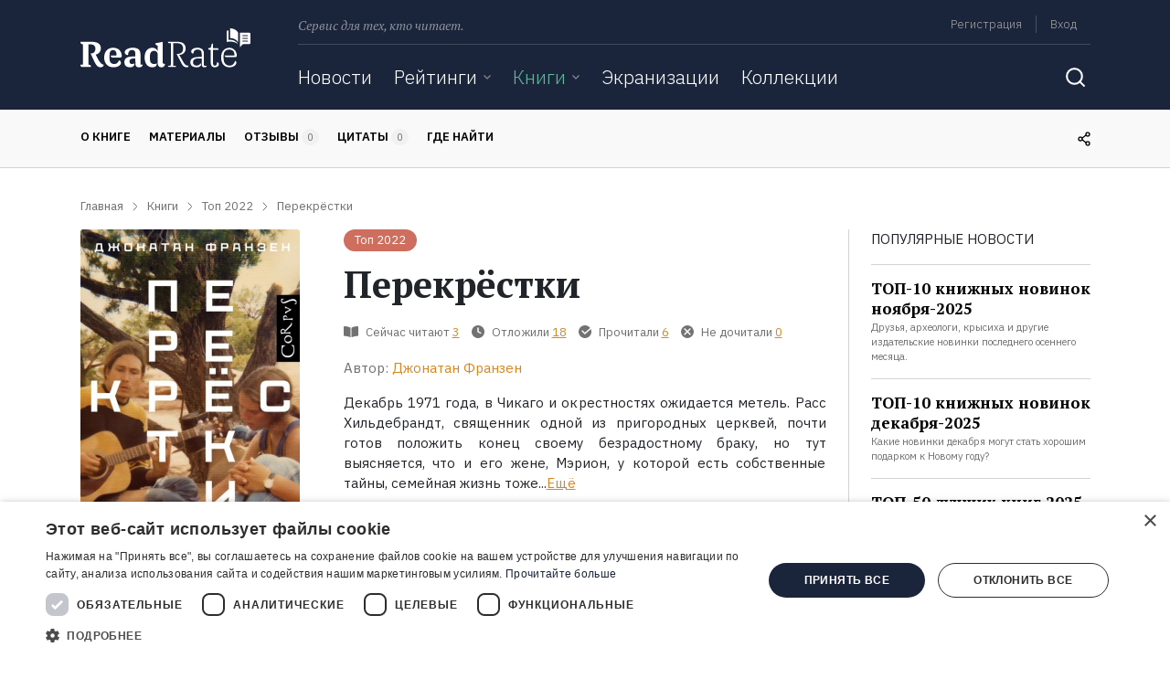

--- FILE ---
content_type: text/html; charset=utf-8
request_url: https://www.google.com/recaptcha/api2/aframe
body_size: 270
content:
<!DOCTYPE HTML><html><head><meta http-equiv="content-type" content="text/html; charset=UTF-8"></head><body><script nonce="TDPwqXwYYPa_gWHJgC4kAg">/** Anti-fraud and anti-abuse applications only. See google.com/recaptcha */ try{var clients={'sodar':'https://pagead2.googlesyndication.com/pagead/sodar?'};window.addEventListener("message",function(a){try{if(a.source===window.parent){var b=JSON.parse(a.data);var c=clients[b['id']];if(c){var d=document.createElement('img');d.src=c+b['params']+'&rc='+(localStorage.getItem("rc::a")?sessionStorage.getItem("rc::b"):"");window.document.body.appendChild(d);sessionStorage.setItem("rc::e",parseInt(sessionStorage.getItem("rc::e")||0)+1);localStorage.setItem("rc::h",'1769093757541');}}}catch(b){}});window.parent.postMessage("_grecaptcha_ready", "*");}catch(b){}</script></body></html>